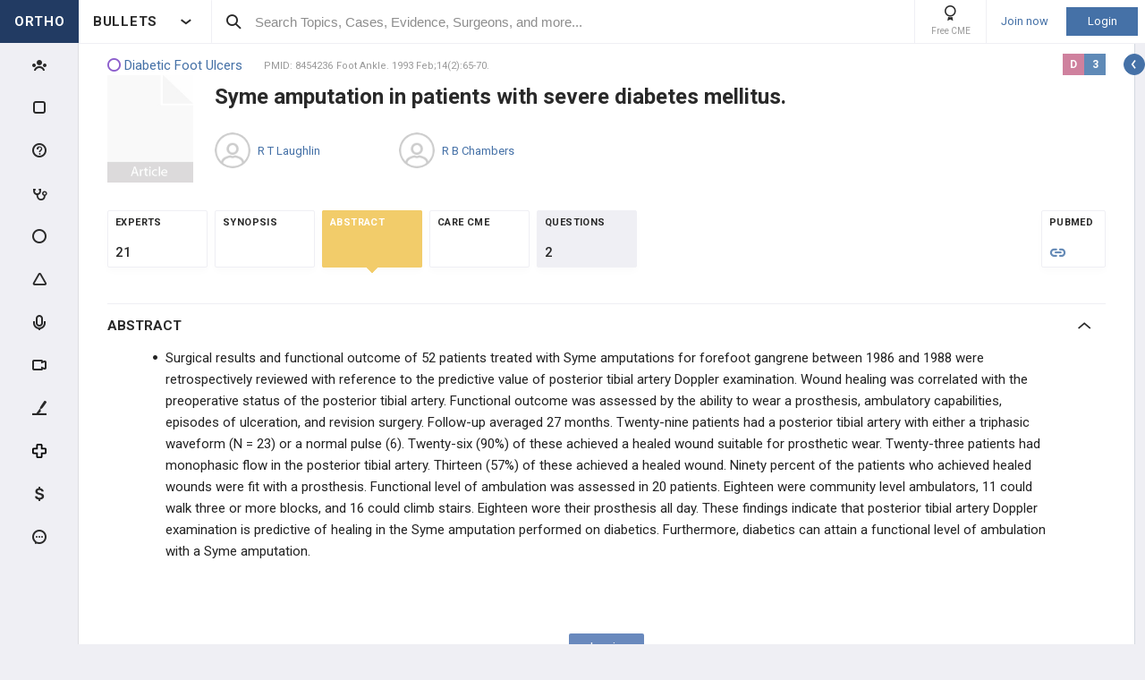

--- FILE ---
content_type: text/html; charset=utf-8
request_url: https://www.orthobullets.com/Site/VoteResults/ViewPracticeGraph/21336
body_size: 1132
content:






    <style>
        body, html {
            margin: 0;
        }

        .overlay {
            color: #999999;
            font-size: 11px;
            height: 27px;
            margin-top: -11px;
            position: absolute;
            top: 10px; /* chartArea top  */
            width: 80px;
            font-family: 'Roboto', sans-serif;
        }

        .vote-tooltip {
            font-family: "Arial";
            color: #6b98df;
            font-size: 12px;
        }

        .google-visualization-tooltip {
            border: none !important;
            background-color: transparent !important;
            box-shadow: none !important;
        }
    </style>
    <script src="/Content/bower_components/jquery/dist/jquery.min.js"></script>
<script src="/bundles/libs-critical.js?v=NEzRuR0xdmYgJzmm6M51vMdJNiFoai7nzk2Zb0bYTcY1"></script>
<script src="/bundles/critical.js?v=iL34eqs6BpCsFCRSzyn8huj4uwELNZwUIsqV5leBu7I1"></script>
    <script type="text/javascript" src="https://www.gstatic.com/charts/loader.js"></script>
    <div id="chart_div"></div>
    <div class="overlay">
        <div>
            <span>AVE</span> <span>5.8</span>
        </div>
    </div>
    <script>
        google.charts.load('current', { packages: ['corechart', 'bar'] });
        google.charts.setOnLoadCallback(drawBasic);

        function drawBasic() {
            var data = google.visualization.arrayToDataTable([
                ['Element', 'Density', { role: 'style' }, { role: 'tooltip' }],
                [0,0,"#faf2d7","0 of 16"],
                [1,0,"#faf2d7","0 of 16"],
                [2,1,"#faf2d7","1 of 16"],
                [3,0,"#faf2d7","0 of 16"],
                [4,0,"#faf2d7","0 of 16"],
                [5,6,"#faf2d7","6 of 16"],
                [6,2,"#faf2d7","2 of 16"],
                [7,2,"#faf2d7","2 of 16"],
                [8,1,"#faf2d7","1 of 16"],
                [9,0,"#faf2d7","0 of 16"],
                [10,1,"#faf2d7","1 of 16"]
            ]);


            var options = {
                height: 150,
                legend: 'none',
                hAxis: {
                    viewWindow: {
                        min: -0.5,
                        max: 10.5
                    },
                    ticks: [0, 5, 10],
                    gridlines: {
                        color: 'transparent'
                    },
                    baselineColor: 'transparent',
                    textStyle: {
                        color: '#999999',
                        fontSize: 11
                    }
                },
                vAxis: {
                    textPosition: 'none',
                    gridlines: {
                        color: 'transparent'
                    },
                    baselineColor: '#F4F4F4'
                },
                chartArea: {
                    left: 0,
                    top: 0,
                    width: 278,
                    height: 130
                },
                bar: { groupWidth: "90%" },
                annotations: {
                    style: 'line'
                },
                tooltip:{
                    textStyle: {
                        fontName: 'Arial',
                        color: '#6b98df',
                        fontSize: 12,
                    },
                }
            };

            window.initColumnChart({options, data, element: document.getElementById('chart_div')});
        }
    </script>


--- FILE ---
content_type: text/html; charset=utf-8
request_url: https://www.orthobullets.com/Site/Ads/Tower?ItemTypeEnum=Topic&Id=7046&SubItemTypeEnum=Evidence&SubId=6436&TowerId=T-POST_VIEW-POST-6436&TowerPageId=POST_VIEW&TowerPageParam=6436&_=1769051724206
body_size: 3852
content:





<section class="tower tower--case" data-url="/Site/Cases/View/cf12c4b5-897f-486e-b2de-581f99a7efc7?voteId=200324&amp;isTower=true"
         data-id="102581"
         data-item-type="Case"
         data-pageview="#tw/Case/102581"
          data-tower-campaign-id='-1'  data-tower-campaign-type-id='0'  data-tower-id='T-POST_VIEW-POST-6436'  data-tower-page-id='POST_VIEW'  data-tower-page-param='6436'  >

    <div class="tower__title">
        CASE REPORT

        <div class="tower__title-icon">
            <i class="icon icon-case-stroke"></i>
        </div>
    </div>

    <div class="tower__section-wrapper tower__section-wrapper--main">
        <a href="/Site/Cases/View/cf12c4b5-897f-486e-b2de-581f99a7efc7?voteId=200324&amp;isTower=true" data-is-tower="true"
           class="tower__content-title tower__button--case case-popup-button"
           data-is-need-auth="True"
           data-is-tower="true" data-at="bottom middle" data-content-id="cf12c4b5-897f-486e-b2de-581f99a7efc7">
            Traumatic Foot Injury in 16F Athlete
        </a>

        <div class="tower__images-wrapper">
                    <div class="tower__images">
                    <img src="https://upload.orthobullets.com/cases/102581/preo.jpg"
                        class="tower__image tower__image--case-header iviewerimage"
                        alt="https://upload.orthobullets.com/cases/102581/preo.jpg"
                        name="Pre-procedure"
                        data-image-id="114279"
                        pageview="#popup/ads/image/114279">
                    <img src="https://upload.orthobullets.com/cases/102581/ctpr&#228;9-x.jpg"
                        class="tower__image tower__image--case-header iviewerimage"
                        alt="https://upload.orthobullets.com/cases/102581/ctpr&#228;9-x.jpg"
                        name="Pre-procedure"
                        data-image-id="114280"
                        pageview="#popup/ads/image/114280">

        </div>





<div class="ortho-popup ortho-popup--importance ortho-popup--label-box ortho-popup--tower" data-content-id="102581">
<div class="level-label level-label--i5" data-level="A">
    A
</div>
</div>        </div>




    <a class="tower__author qtiplink user-profile-popup" href="/user/665446/Maximilian-Heitmann?isTower=true"
       data-is-tower="true" data-without-flipping="true" data-my="top right" data-is-need-auth="False"
       >
        <div class="tower__author-image  impressions-counter" 
             data-item-id="665446" data-item-type-id="7" data-target-location-type="0" data-target-size="1"
             style="background-image: url('https://upload.orthobullets.com/users/665446/users_638395086372109526.png?t=639046305260571159');"></div>
        <div class="tower__author-name-wrapper">

            <div class="tower__author-name">
                Maximilian Heitmann
                    <span class="author-card__user-title">MD</span>
            </div>
        </div>
    </a>
    <div class="tower__author-specialty">
        Sana Kliniken Oberfranken
    </div>
    <a class="tower__author qtiplink user-profile-popup" href="/user/767247/Marvin-Bannier?isTower=true"
       data-is-tower="true" data-without-flipping="true" data-my="top right" data-is-need-auth="True"
       >
        <div class="tower__author-image tower__author-image--next impressions-counter" 
             data-item-id="767247" data-item-type-id="7" data-target-location-type="0" data-target-size="1"
             style="background-image: url('https://upload.orthobullets.com/users/767247/users_638632766756399329.png?t=639046305260571159');"></div>
        <div class="tower__author-name-wrapper">

            <div class="tower__author-name">
                Marvin Bannier
                    <span class="author-card__user-title">MD</span>
            </div>
        </div>
    </a>
    <div class="tower__author-specialty">
        Orthopaedic Surgeon - Trauma Specialty
    </div>

    <div class="tower__author-practice">
        <a href="https://www.helios-gesundheit.de/" target="_blank"
           class="tower__author-practice-link ga-meeting-promotional impressions-counter"
           style="text-decoration: none;"
           data-item-type-id="71"
           data-item-id="1206"
           data-target-location-type="0"
           data-target-size="1"
           data-click-location-type="1">
            <img class="tower__sponsor-logo" src="https://s3.amazonaws.com/media.medtryx.com/0b0df65b-05c6-42a7-8/image/bc8441cb-3c8b-42f3-b084-8e30009a3d8d.jpg" alt="Helios Healthcare">
            <div class="tower__author-specialty">
                Helios Healthcare
            </div>
        </a>
    </div>

        <a class="tower__button tower__button--case tower__button--indent case-popup-button ortho-button"
           data-is-need-auth="True"
           data-content-id="cf12c4b5-897f-486e-b2de-581f99a7efc7"
           href="/Site/Cases/View/cf12c4b5-897f-486e-b2de-581f99a7efc7?voteId=200324&amp;isTower=true">
            VIEW EXPERT OPINIONS
        </a>
    </div>

    <div class="tower__section-placeholder tower__section-placeholder--loaded">
        <div class="tower__section-wrapper tower__section-wrapper--dropdown">
            <div class="collapsable collapsable--tower">
                <div class="collapsable__header">HPI</div>

                <div class="collapsable__content" style="">
                    <div class="tower__info">
A 16-year-old competitive equestrian fell off her horse during a competition and landed awkwardly on her right foot during the fall. There was no impa<!--
            --><span class="tower__info-dots">...</span><!--
        --><!--
            --><span class="tower__info-hidden">ct to the back or head. Immediately afterward, she experienced severe pain in the affected foot, accompanied by a visible deformity on the dorsum of the foot. The athlete was immediately taken to the emergency department at the nearest trauma center, where she arrived at 9 pm on a Saturday.</span>
            <button type="button" class="tower__info-more">more</button>
</div>
                </div>
            </div>
        </div>
    </div>

    <div class="tower__section-placeholder tower__section-placeholder--loaded">
        <div class="tower__section-wrapper tower__section-wrapper--dropdown">
            <div class="collapsable collapsable--tower">
                <div class="collapsable__header">
                    <span id="tower__content-title-number--votes"
                          class="tower__content-title-number tower__content-title-number--votes">
                        9686
                    </span> &nbsp; <span>votes</span>
                </div>

                <div class="collapsable__content" style="">




<div class="poll-create-section" data-vote-id="200324" data-cme-group-id="102090">
    <div class="poll-result poll-result--tower poll-result__item-answer--visitors-view loading-layout" data-vote-id="200324" data-topic-id="" data-subspecialty-id="0">





<div class="poll-create-section__title">
        <div class="poll-create-section__title__icon">
            <div class="poll-create-section__index-icon">5</div>
        </div>
        <span class="poll-create-section__title-text">
            (P: 200324)
            <span class="poll-create-section__question-text">If you choose Operative management, what type of treatment would you choose?</span>
        </span>
</div>

        <div class="poll-result__answers-section">
            <div class="poll-result__items  with-efootprint  presentation-mode__result-items">


                <div class="presentation-mode__pending-users-placeholder"></div>

                        <div class="poll-result__item-wrapper" data-vote-id="200324" data-vote-option-id="1194869">
                            <div class="poll-result__item presentation-mode__item" data-vote-id="200324" data-vote-option-id="1194869">
                                <div class="poll-result__item-arrow"></div>

                                <div class="poll-result__item-answer">
                                    <div class="poll-result__desc">
                                        Reduction &amp; Fixation
                                    </div>

                                    <div class="poll-result__item-answer-info">
                                        <div class="poll-result__bar poll-result__bar--all"
                                            data-vote-id="200324"
                                            data-vote-option-id="1194869">
                                            <div class='poll-result__bar-value poll-result__bar-value--all' style="width: 83%">

                                            </div>
                                        </div>

                                    </div>

                                </div>

                            </div>


                        </div>
                        <div class="poll-result__item-wrapper" data-vote-id="200324" data-vote-option-id="1194870">
                            <div class="poll-result__item presentation-mode__item" data-vote-id="200324" data-vote-option-id="1194870">
                                <div class="poll-result__item-arrow"></div>

                                <div class="poll-result__item-answer">
                                    <div class="poll-result__desc">
                                        Primary Arthrodesis
                                    </div>

                                    <div class="poll-result__item-answer-info">
                                        <div class="poll-result__bar poll-result__bar--all"
                                            data-vote-id="200324"
                                            data-vote-option-id="1194870">
                                            <div class='poll-result__bar-value poll-result__bar-value--all' style="width: 13%">

                                            </div>
                                        </div>

                                    </div>

                                </div>

                            </div>


                        </div>
                        <div class="poll-result__item-wrapper" data-vote-id="200324" data-vote-option-id="1194871">
                            <div class="poll-result__item presentation-mode__item" data-vote-id="200324" data-vote-option-id="1194871">
                                <div class="poll-result__item-arrow"></div>

                                <div class="poll-result__item-answer">
                                    <div class="poll-result__desc">
                                        Outside my area of expertise
                                    </div>

                                    <div class="poll-result__item-answer-info">
                                        <div class="poll-result__bar poll-result__bar--all"
                                            data-vote-id="200324"
                                            data-vote-option-id="1194871">
                                            <div class='poll-result__bar-value poll-result__bar-value--all' style="width: 2%">

                                            </div>
                                        </div>

                                    </div>

                                </div>

                            </div>


                        </div>

                    <a href="/login">Show Details</a>

            </div>
        </div>


        <div class="poll-result__footer">
                    </div>

        <div>
        </div>


        <div class="ai-summary-app" data-is-answered="True" data-is-master-admin="False" data-vote-id="200324" data-case-id="">

        </div>
    </div>
</div>

<script>
    function showToast(cmeGroupId) {
        window.orthoToasts.addToast({
            type: 'default',
            text: 'You earned 0.5 Category 1 CME Credits',
            linkText: 'View CME Earned',
            headerText: 'Congratulations',
            link: `/group/cmeGroup.aspx?id=${cmeGroupId}`,
        });
    }


</script>
                </div>
            </div>
        </div>
    </div>

        <div class="tower__section-placeholder tower__section-placeholder--bubble-map loading-layout"
             data-url="/Site/Ads/GetFeatureCaseSurgeons?voteId=200324&caseId=102581&rowVersion=AAAAAELeoWk=">
        </div>

    <div class="tower__section-placeholder loading-layout"
         data-url="/Site/Ads/GetFeatureCaseExpertComments?caseId=102581&rowVersion=AAAAAELeoWk=">
    </div>

    <div class="tower__section-placeholder loading-layout"
         data-url='/Site/Ads/GetFeatureCaseVideos?caseId=102581&isVisitor=False&rowVersion=AAAAAELeoWk='>
    </div>

    <div class="tower__section-placeholder loading-layout"
         data-url='/Site/Ads/GetFeatureCasePodcasts?caseId=102581&rowVersion=AAAAAELeoWk='>
    </div>

    <div class="tower__section-placeholder loading-layout"
         data-url='/Site/Ads/GetFeatureCasePosts?caseId=102581&rowVersion=AAAAAELeoWk='>
    </div>

    <div class="tower__section-placeholder loading-layout"
         data-url='/Site/Ads/GetFeatureCaseTechniques?caseId=102581&rowVersion=AAAAAELeoWk='>
    </div>

    <div class="tower__section-placeholder loading-layout"
         data-url='/Site/Ads/GetFeatureCaseCases?caseId=102581&rowVersion=AAAAAELeoWk='>
    </div>

    <div class="tower__section-placeholder tower__section-placeholder--loaded">
        <div class="tower__section-wrapper tower__section-wrapper--bottom-button tower__section-wrapper--without-border tower__section-wrapper--without-top-padding">
            <a class="tower__button tower__button--case case-popup-button ortho-button"
               data-is-need-auth="True"
               data-content-id="cf12c4b5-897f-486e-b2de-581f99a7efc7"
               href="/Site/Cases/View/cf12c4b5-897f-486e-b2de-581f99a7efc7?voteId=200324&amp;isTower=true">
                VIEW EXPERT OPINIONS
            </a>
        </div>
    </div>
    

</section>

--- FILE ---
content_type: text/html; charset=utf-8
request_url: https://www.orthobullets.com/Site/TestQuestion/QuestionControlItem
body_size: 2195
content:





<div id="4531" class="qbankTest topicquestion question-item  "
    data-id="4531"
    data-auto-update-enabled="False"
    data-tagged=""
    data-importance="Essential"
    data-importanceid="4"
    data-levelid="3"
    data-in-scope="True"
    data-is-can-use-notes="False"
    data-is-auth="False"
    data-can-use-notesystem="False">



<section class="question" data-question-code=" OBQ12.171">
        <div class="question-popup-self-mastery" style="display:none;">
            <button type="button" class="card-slider__modal-btn card-slider__modal-btn--lab">
                <i class="icon icon-flask card-slider__icon-flask"></i>
            </button>

            <button type="button" class="card-slider__modal-btn card-slider__modal-btn--calculator">
                <i class="icon icon-calculator card-slider__icon-calculator"></i>
            </button>
        </div>
    
    <div class="question-notes-section " data-question-id="4531"
        data-is-preferend-section="false">
        <div>
                <div class="question__header">
                    <div class="breadcrumbs-section breadcrumbs-section--question question__breadcrumbs-section">
                            <a target="_blank" href="/trauma/1052/amputations?bulletsViewType=bullet&bulletContentId=&bulletAnchorId=" data-id="null" data-anchor-id="null" class='breadcrumbs-section__path-item breadcrumbs-section__path-item--topic breadcrumbs-section__path-item--button'>
                                Amputations
                            </a>
                                <span class="breadcrumbs-section__path-item breadcrumbs-section__path-item--without-link" href="/trauma/1052/amputations?qid=4531">
                                    QID: 4531 (OBQ12.171)
                                </span>
                    </div>

                    <div class="question__statistic">


<div class="item-meta-information question__item-meta-information">
    <img class="item-meta-information__in-scope" src="/ux-svg/peak/target.svg" alt="In scope icon">

        <span class="ortho-tooltip level-label level-label--3 item-meta-information__level-label" data-level="L 3">
            L 3

            <div style="display: none;" class="ortho-tooltip-container ortho-tooltip--simple" data-class="ortho-tooltip--simple" data-at="top center" data-my="bottom center" data-adjustx="1" data-adjusty="1">
                Question Complexity
            </div>
        </span>

        <span class="ortho-tooltip level-label level-label--i4 item-meta-information__level-label" data-level="B">
            B

            <div style="display: none;" class="ortho-tooltip-container ortho-tooltip--simple" data-class="ortho-tooltip--simple" data-at="top center" data-my="bottom center" data-adjustx="1" data-adjusty="1">
                Question Importance
            </div>
        </span>

</div>

                    </div>
                </div>

            
            <div class="question__content">
                <div class="question__content-wrapper">
                    
                    <span class="question__code">
                        <span class="poll-create-section__tools-button question__show-results">
                            <i class="icon icon-stats"></i>
                        </span>
                        QID 4531 <span class="question__code-app-message">(Type "4531" in App Search)</span>
                    </span>
                    
                    <span class="question__original-popup-name" style="display: none;">
                        OITE 2012  | Question 171
                    </span>

                    <div id="question-notes-section-text4531" class="question__text question-notes-section-text notes-section-text-wrapper">
                                                                                                                                                        

                        A 65-year-old diabetic male with forefoot gangrene is evaluated for possible amputation. When discussing the  amputation levels ...

                    </div>

                    <div class="question__images-mobile">



                    </div>

                    <div class="answers loading-layout" data-id='4531'>
                        <div class='qbankTest__answer qbankTest__answer--type ortho-input qbankTest__answer--hidden'>
                            <label for="qbankTest__answer-input-4531" class="ortho-input__label">Type & Select Correct Answer</label>
                            <input id="qbankTest__answer-input-4531" class="ortho-input__input ortho-input__input--tall ortho-input__input--search" placeholder="Enter your answer">
                            <div class="qbankTest__answer-footer">
                                <div class="ortho-input__small-description">Type in at least one full word to see suggestions list</div>

                                <button type="button" class="qbankTest__return-answers ortho-link">Return multiple choice</button>
                            </div>
                        </div>

                        <div class='qbankTest__answer qbankTest__answer--choose '>



    <div class="comment-login comment-login-de33479f-320d-488c-a00e-84474df3e499 login-required comment-login--bottom-padding comment-login--top-padding comment-login--gray-background ">
        <a class="comment-login__link ortho-button dark-blue" href="/login?returnUrl=%2fevidence%2f8454236">Login</a>

        <p class="comment-login__text">Please Login to see full question</p>
    </div>



                            <div class="answerItem type-wrong">
                                <i class="answerNumber"></i>
                                <span class="hidden-choice" data-answer="0" style="display: none;">
                                    <input type="checkbox" id="AnswerOption0" name="AnswerOption0">
                                </span>
                            </div>
                        </div>

                    </div>
                </div>

                <div class="question__images">



                </div>
            </div>
        </div>
    </div>
</section>

</div>



--- FILE ---
content_type: text/html; charset=utf-8
request_url: https://www.orthobullets.com/Site/Votes/GetFeatureVoteOptionSurgeons?voteOptionId=0&voteId=21336&_=1769051724209
body_size: 1414
content:



    <div>
        <div class="poll-result__content-title-number"><span class="poll-result__content-title-number--countries">7</span> &nbsp; <span>Countries</span> </div>
        


<div class="bubble-map bubble-map--banner" data-zoom="0" data-max-radius="30" data-info='[{"country":"US","count":7},{"country":"SA","count":1},{"country":"GR","count":1},{"country":"CO","count":1},{"country":"PT","count":1},{"country":"AE","count":1},{"country":"MX","count":1}]'></div>



    </div>
    <div class="poll-result__top-surgeons">
        


    <div>
        <div class="poll-result__content-title-number"><span class="poll-result__content-title-number--surgeons">TOP</span> &nbsp; <span></span> &nbsp; <span> EXPERTS</span></div>
        


<div>

        <a class="user-ads user-ads--list qtiplink user-profile-popup" 
           href="/user/89574/Mark-Richardson-MD?isTower=" 
           data-is-tower="False"
           data-is-need-auth="False">
            <div class="user-ads__number">
                1
            </div>

            <div class="user-ads__image impressions-counter"
                 data-item-id="89574"
                 data-item-type-id="7"
                 data-target-location-type="14"
                 data-target-size="0"
                 style="background-image: url('https://upload.orthobullets.com/users/89574_thumb.jpg?t=639046305276990447');">
            </div>

            <div class="user-ads__name">
                <span class="user-ads__name-title">Mark Richardson, MD</span>
                <span class="user-ads__name-location">York, PA, US</span>
            </div>

            <div class="user-ads__flag flag-icon flag-icon-us ortho-tooltip">
                    <div class="ortho-tooltip-container ortho-tooltip--simple ortho-tooltip--text ortho-tooltip--dark" style="display: none;" data-at="bottom middle" data-my="top middle" data-adjustx="1" data-adjusty="3">
                        United States of America
                    </div>
            </div>
            
        </a>
        <a class="user-ads user-ads--list qtiplink user-profile-popup" 
           href="/user/22823/KABIRUDDIN-KAZI-MD?isTower=" 
           data-is-tower="False"
           data-is-need-auth="False">
            <div class="user-ads__number">
                2
            </div>

            <div class="user-ads__image impressions-counter"
                 data-item-id="22823"
                 data-item-type-id="7"
                 data-target-location-type="14"
                 data-target-size="0"
                 style="background-image: url('https://upload.orthobullets.com/users/22823/users_637508074511029545.png?t=639046305276990447');">
            </div>

            <div class="user-ads__name">
                <span class="user-ads__name-title">KABIRUDDIN KAZI, MD</span>
                <span class="user-ads__name-location">King Fahad medical city, riyadh, SA</span>
            </div>

            <div class="user-ads__flag flag-icon flag-icon-sa ortho-tooltip">
                    <div class="ortho-tooltip-container ortho-tooltip--simple ortho-tooltip--text ortho-tooltip--dark" style="display: none;" data-at="bottom middle" data-my="top middle" data-adjustx="1" data-adjusty="3">
                        Saudi Arabia
                    </div>
            </div>
            
        </a>
        <a class="user-ads user-ads--list qtiplink user-profile-popup" 
           href="/user/14445/Timothy-Galan-MD?isTower=" 
           data-is-tower="False"
           data-is-need-auth="False">
            <div class="user-ads__number">
                3
            </div>

            <div class="user-ads__image impressions-counter"
                 data-item-id="14445"
                 data-item-type-id="7"
                 data-target-location-type="14"
                 data-target-size="0"
                 style="background-image: url('https://upload.orthobullets.com/users/14445_thumb.jpg?t=636863135948472353&amp;t=636863136331297105&amp;t=639046305276990447');">
            </div>

            <div class="user-ads__name">
                <span class="user-ads__name-title">Timothy Galan, MD</span>
                <span class="user-ads__name-location">Bakersfield, US</span>
            </div>

            <div class="user-ads__flag flag-icon flag-icon-us ortho-tooltip">
                    <div class="ortho-tooltip-container ortho-tooltip--simple ortho-tooltip--text ortho-tooltip--dark" style="display: none;" data-at="bottom middle" data-my="top middle" data-adjustx="1" data-adjusty="3">
                        United States of America
                    </div>
            </div>
            
        </a>
</div>
    </div>

    </div>


--- FILE ---
content_type: image/svg+xml
request_url: https://www.orthobullets.com/ux-svg/orthobullets-logo.svg
body_size: 2655
content:
<?xml version="1.0" encoding="UTF-8" standalone="no"?>
<svg
   xmlns:dc="http://purl.org/dc/elements/1.1/"
   xmlns:cc="http://creativecommons.org/ns#"
   xmlns:rdf="http://www.w3.org/1999/02/22-rdf-syntax-ns#"
   xmlns:svg="http://www.w3.org/2000/svg"
   xmlns="http://www.w3.org/2000/svg"
   xmlns:sodipodi="http://sodipodi.sourceforge.net/DTD/sodipodi-0.dtd"
   xmlns:inkscape="http://www.inkscape.org/namespaces/inkscape"
   version="1.1"
   width="32"
   height="32"
   viewBox="0 0 32 32"
   id="svg6"
   sodipodi:docname="bullets.svg"
   inkscape:version="1.0.2 (e86c870879, 2021-01-15)">
  <metadata
     id="metadata12">
    <rdf:RDF>
      <cc:Work
         rdf:about="">
        <dc:format>image/svg+xml</dc:format>
        <dc:type
           rdf:resource="http://purl.org/dc/dcmitype/StillImage" />
      </cc:Work>
    </rdf:RDF>
  </metadata>
  <defs
     id="defs10" />
  <sodipodi:namedview
     pagecolor="#ffffff"
     bordercolor="#666666"
     borderopacity="1"
     objecttolerance="10"
     gridtolerance="10"
     guidetolerance="10"
     inkscape:pageopacity="0"
     inkscape:pageshadow="2"
     inkscape:window-width="1920"
     inkscape:window-height="1001"
     id="namedview8"
     showgrid="false"
     inkscape:zoom="12.96875"
     inkscape:cx="18.897188"
     inkscape:cy="8.6519"
     inkscape:window-x="-9"
     inkscape:window-y="-9"
     inkscape:window-maximized="1"
     inkscape:current-layer="svg6" />
  <title
     id="title2">bullets</title>
  <path
	fill="#ffffff"
     d="m 20,16 c 0,2.209 -1.791,4 -4,4 -2.209,0 -4,-1.791 -4,-4 0,-2.209 1.791,-4 4,-4 2.209,0 4,1.791 4,4 z"
     id="path24" />
  <path
	fill="#3FBBD7"
     d="m 32,4 c 0,2.209 -1.791,4 -4,4 -2.209,0 -4,-1.791 -4,-4 0,-2.209 1.791,-4 4,-4 2.209,0 4,1.791 4,4 z"
     id="path22" />
  <path
	fill="#ffffff"
     d="m 32,16 c 0,2.209 -1.791,4 -4,4 -2.209,0 -4,-1.791 -4,-4 0,-2.209 1.791,-4 4,-4 2.209,0 4,1.791 4,4 z"
     id="path20" />
  <path
	fill="#ffffff"
     d="m 32,28 c 0,2.209 -1.791,4 -4,4 -2.209,0 -4,-1.791 -4,-4 0,-2.209 1.791,-4 4,-4 2.209,0 4,1.791 4,4 z"
     id="path18" />
  <path
	fill="#ffffff"
     d="m 20,28 c 0,2.209 -1.791,4 -4,4 -2.209,0 -4,-1.791 -4,-4 0,-2.209 1.791,-4 4,-4 2.209,0 4,1.791 4,4 z"
     id="path16" />
  <path
	fill="#ffffff"
     d="m 8,28 c 0,2.209 -1.791,4 -4,4 -2.209,0 -4,-1.791 -4,-4 0,-2.209 1.791,-4 4,-4 2.209,0 4,1.791 4,4 z"
     id="path4" />
</svg>
